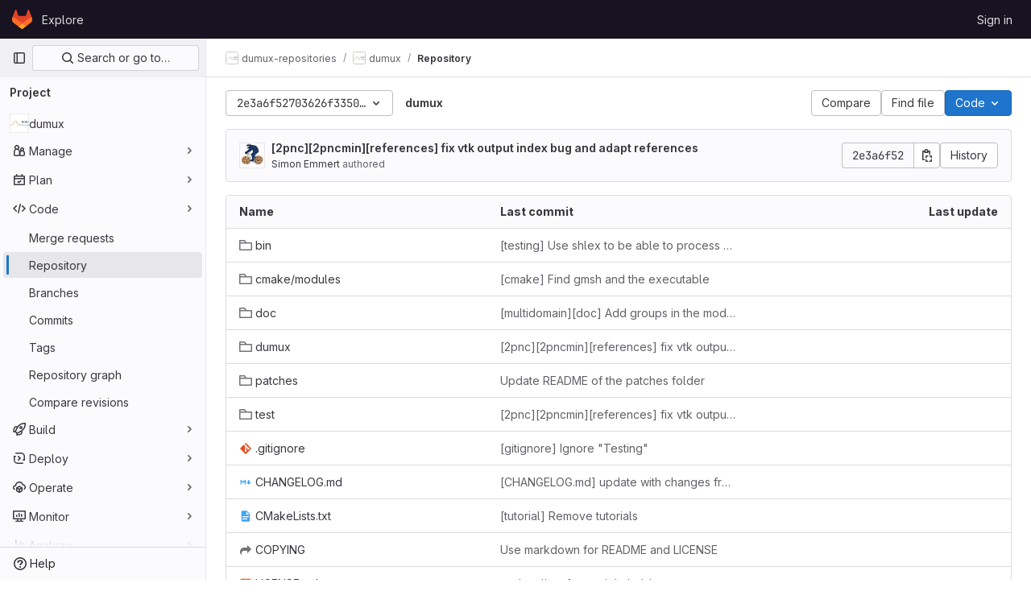

--- FILE ---
content_type: text/javascript; charset=utf-8
request_url: https://git.iws.uni-stuttgart.de/assets/webpack/commons-pages.search.show-super_sidebar.7bd204cc.chunk.js
body_size: 20781
content:
(this.webpackJsonp=this.webpackJsonp||[]).push([[221],{"3cHC":function(t,e,n){"use strict";n.d(e,"p",(function(){return i})),n.d(e,"i",(function(){return o})),n.d(e,"j",(function(){return a})),n.d(e,"A",(function(){return s})),n.d(e,"B",(function(){return u})),n.d(e,"s",(function(){return l})),n.d(e,"r",(function(){return c})),n.d(e,"t",(function(){return d})),n.d(e,"w",(function(){return f})),n.d(e,"u",(function(){return h})),n.d(e,"v",(function(){return p})),n.d(e,"x",(function(){return m})),n.d(e,"y",(function(){return g})),n.d(e,"a",(function(){return v})),n.d(e,"b",(function(){return b})),n.d(e,"l",(function(){return y})),n.d(e,"z",(function(){return S})),n.d(e,"g",(function(){return w})),n.d(e,"o",(function(){return _})),n.d(e,"n",(function(){return x})),n.d(e,"m",(function(){return O})),n.d(e,"d",(function(){return j})),n.d(e,"k",(function(){return k})),n.d(e,"h",(function(){return C})),n.d(e,"f",(function(){return I})),n.d(e,"e",(function(){return E})),n.d(e,"q",(function(){return A})),n.d(e,"c",(function(){return P}));var r=n("ewH8");const i="sidebar-portal-mount",o="js-super-sidebar-toggle-collapse",a="js-super-sidebar-toggle-expand",s=r.default.observable({ready:!1}),u=r.default.observable({isCollapsed:!1,hasPeeked:!1,isPeek:!1,isPeekable:!1,isHoverPeek:!1,wasHoverPeek:!1}),l=(r.default.observable({commands:[],isShown:!1}),200),c=500,d="closed",f="will-open",h="open",p="will-close",m="item_without_id",g="nav_panel_unknown",v="click_menu_item",b="click_pinned_menu_item",y=["group","project","organization"],S={"data-track-property":"nav_user_menu","data-track-action":"click_link"},w={"data-track-property":"nav_help_menu","data-track-action":"click_link"},_="sidebar_pinned_section_expanded",x=3650,O="super-sidebar-pinned-nav-item-clicked",j=4,k="super-sidebar-nav-item-current",C=34,I={MAX_COUNT:20,ELIGIBLE_FREQUENCY:3},E=9e5,A={projects:"frequent-projects"},P="groups"},"7Gq8":function(t,e,n){var r=n("BZxG");t.exports=function(t,e,n){for(var i=-1,o=t.criteria,a=e.criteria,s=o.length,u=n.length;++i<s;){var l=r(o[i],a[i]);if(l)return i>=u?l:l*("desc"==n[i]?-1:1)}return t.index-e.index}},"95R8":function(t,e,n){var r=n("90g9"),i=n("aEqC"),o=n("nHTl"),a=n("QwWC"),s=n("uHqx"),u=n("wJPF"),l=n("7Gq8"),c=n("uYOL"),d=n("P/Kr");t.exports=function(t,e,n){e=e.length?r(e,(function(t){return d(t)?function(e){return i(e,1===t.length?t[0]:t)}:t})):[c];var f=-1;e=r(e,u(o));var h=a(t,(function(t,n,i){return{criteria:r(e,(function(e){return e(t)})),index:++f,value:t}}));return s(h,(function(t,e){return l(t,e,n)}))}},"9lRJ":function(t,e,n){"use strict";n.d(e,"g",(function(){return s})),n.d(e,"f",(function(){return u})),n.d(e,"c",(function(){return l})),n.d(e,"i",(function(){return c})),n.d(e,"p",(function(){return d})),n.d(e,"j",(function(){return f})),n.d(e,"h",(function(){return h})),n.d(e,"d",(function(){return p})),n.d(e,"q",(function(){return m})),n.d(e,"k",(function(){return g})),n.d(e,"r",(function(){return v})),n.d(e,"a",(function(){return b})),n.d(e,"b",(function(){return y})),n.d(e,"l",(function(){return S})),n.d(e,"n",(function(){return w})),n.d(e,"m",(function(){return _})),n.d(e,"e",(function(){return x})),n.d(e,"o",(function(){return O}));var r,i,o=n("/lV4"),a=n("oNYJ");const s=5,u=5,l="global-search-frequent-groups",c="global-search-frequent-projects",d=[a.Q,a.g,a.t,a.r,a.m,a.n,a.O,a.y,a.f,a.x],f="regex",h={notation:"compact",compactDisplay:"short"},p={blobs:"code",issues:null!==(r=window.gon)&&void 0!==r&&null!==(r=r.features)&&void 0!==r&&r.workItemScopeFrontend?"work":"issues",epics:"epic",merge_requests:"merge-request",commits:"commit",notes:"comments",milestones:"milestone",users:"users",projects:"project",wiki_blobs:"book",snippet_titles:"snippet"},m={issue:{order:1,icon:"issue-type-issue",label:Object(o.h)("GlobalSearch|Issues")},epic:{order:2,icon:"issue-type-epic",label:Object(o.h)("GlobalSearch|Epics")},task:{order:3,icon:"issue-type-task",label:Object(o.h)("GlobalSearch|Tasks")},objective:{order:4,icon:"issue-type-objective",label:Object(o.h)("GlobalSearch|Objectives")},key_result:{order:5,icon:"issue-type-keyresult",label:Object(o.h)("GlobalSearch|Key results")}},g={blobs:Object(o.h)("GlobalSearch|Code"),issues:null!==(i=window.gon)&&void 0!==i&&null!==(i=i.features)&&void 0!==i&&i.workItemScopeFrontend?Object(o.h)("GlobalSearch|Work items"):Object(o.h)("GlobalSearch|Issues"),epics:Object(o.h)("GlobalSearch|Epics"),merge_requests:Object(o.h)("GlobalSearch|Merge request"),commits:Object(o.h)("GlobalSearch|Commits"),notes:Object(o.h)("GlobalSearch|Comments"),milestones:Object(o.h)("GlobalSearch|Milestones"),users:Object(o.h)("GlobalSearch|Users"),projects:Object(o.h)("GlobalSearch|Projects"),wiki_blobs:Object(o.h)("GlobalSearch|Wiki"),snippet_titles:Object(o.h)("GlobalSearch|Snippets")},v="zoekt",b="advanced",y="basic",S="global",w="project",_="group",x=f+"_advanced_search",O=Object(o.h)("GlobalSearch|Search")+" · GitLab"},AUvv:function(t,e){(function(){var t,n,r,i,o,a,s,u,l,c,d,f,h,p,m,g;e.score=function(t,e,r){var i,a,s;return i=r.preparedQuery,r.allowErrors||o(t,i.core_lw,i.core_up)?(s=t.toLowerCase(),a=n(t,s,i),Math.ceil(a)):0},e.isMatch=o=function(t,e,n){var r,i,o,a,s,u,l;if(o=t.length,a=e.length,!o||a>o)return!1;for(r=-1,i=-1;++i<a;){for(s=e.charCodeAt(i),u=n.charCodeAt(i);++r<o&&(l=t.charCodeAt(r))!==s&&l!==u;);if(r===o)return!1}return!0},e.computeScore=n=function(t,e,n){var r,i,o,a,s,p,m,v,b,y,S,w,_,x,O,j,k,C,I,E,A,P,G,T;if(O=n.query,j=n.query_lw,y=t.length,_=O.length,i=(r=l(t,e,O,j)).score,r.count===_)return f(_,y,i,r.pos);if((x=e.indexOf(j))>-1)return h(t,e,O,j,x,_,y);for(E=new Array(_),s=new Array(_),T=g(_,y),w=S=Math.ceil(.75*_)+5,m=!0,b=-1;++b<_;)E[b]=0,s[b]=0;for(v=-1;++v<y;)if(!(P=e[v]).charCodeAt(0)in n.charCodes){if(m){for(b=-1;++b<_;)s[b]=0;m=!1}}else for(C=0,I=0,a=0,k=!0,m=!0,b=-1;++b<_;){if((A=E[b])>C&&(C=A),p=0,j[b]===P)if(G=u(v,t,e),p=a>0?a:d(t,e,O,j,v,b,G),(o=I+c(v,b,G,i,p))>C)C=o,w=S;else{if(k&&--w<=0)return Math.max(C,E[_-1])*T;k=!1}I=A,a=s[b],s[b]=p,E[b]=C}return(C=E[_-1])*T},e.isWordStart=u=function(t,e,n){var r,i;return 0===t||(r=e[t],i=e[t-1],a(i)||r!==n[t]&&i===n[t-1])},e.isWordEnd=s=function(t,e,n,r){var i,o;return t===r-1||(i=e[t],o=e[t+1],a(o)||i===n[t]&&o!==n[t+1])},a=function(t){return" "===t||"."===t||"-"===t||"_"===t||"/"===t||"\\"===t},m=function(t){var e;return t<20?100+(e=20-t)*e:Math.max(120-t,0)},e.scoreSize=g=function(t,e){return 150/(150+Math.abs(e-t))},f=function(t,e,n,r){return 2*t*(150*n+m(r))*g(t,e)},e.scorePattern=p=function(t,e,n,r,i){var o,a;return a=t,o=6,n===t&&(o+=2),r&&(o+=3),i&&(o+=1),t===e&&(r&&(a+=n===e?2:1),i&&(o+=1)),n+a*(a+o)},e.scoreCharacter=c=function(t,e,n,r,i){var o;return o=m(t),n?o+150*((r>i?r:i)+10):o+150*i},e.scoreConsecutives=d=function(t,e,n,r,i,o,a){var u,l,c,d,f,h,m;for(u=(c=(l=t.length)-i)<(f=(d=n.length)-o)?c:f,h=0,m=0,n[o]===t[i]&&h++;++m<u&&r[++o]===e[++i];)n[o]===t[i]&&h++;return m<u&&i--,1===m?1+2*h:p(m,d,h,a,s(i,t,e,l))},e.scoreExactMatch=h=function(t,e,n,r,i,o,a){var l,c,d,h,m;for((m=u(i,t,e))||(d=e.indexOf(r,i+1))>-1&&(m=u(d,t,e))&&(i=d),c=-1,h=0;++c<o;)n[i+c]===t[c]&&h++;return l=s(i+o-1,t,e,a),f(o,a,p(o,o,h,m,l),i)},r=new(t=function(t,e,n){this.score=t,this.pos=e,this.count=n})(0,.1,0),e.scoreAcronyms=l=function(e,n,o,s){var l,c,d,f,h,m,g,v,b,y,S;if(h=e.length,m=o.length,!(h>1&&m>1))return r;for(l=0,y=0,S=0,v=0,d=-1,f=-1;++f<m;){if(g=s[f],a(g)){if((d=n.indexOf(g,d+1))>-1){y++;continue}break}for(;++d<h;)if(g===n[d]&&u(d,e,n)){o[f]===e[d]&&v++,S+=d,l++;break}if(d===h)break}return l<2?r:(c=l===m&&i(e,n,o,l),b=p(l,m,v,!0,c),new t(b,S/l,l+y))},i=function(t,e,n,r){var i,o,a;if(i=0,(a=t.length)>12*n.length)return!1;for(o=-1;++o<a;)if(u(o,t,e)&&++i>r)return!1;return!0}}).call(this)},BZxG:function(t,e,n){var r=n("G1mR");t.exports=function(t,e){if(t!==e){var n=void 0!==t,i=null===t,o=t==t,a=r(t),s=void 0!==e,u=null===e,l=e==e,c=r(e);if(!u&&!c&&!a&&t>e||a&&s&&l&&!u&&!c||i&&s&&l||!n&&l||!o)return 1;if(!i&&!a&&!c&&t<e||c&&n&&o&&!i&&!a||u&&n&&o||!s&&o||!l)return-1}return 0}},DbBu:function(t,e,n){var r=n("5N3H"),i=n("rRem"),o=n("J0jI"),a=RegExp("['’]","g");t.exports=function(t){return function(e){return r(o(i(e).replace(a,"")),t,"")}}},GHFj:function(t,e,n){var r=n("95R8"),i=n("P/Kr");t.exports=function(t,e,n,o){return null==t?[]:(i(e)||(e=null==e?[]:[e]),i(n=o?void 0:n)||(n=null==n?[]:[n]),r(t,e,n))}},GY8p:function(t,e){t.exports=function(t,e,n){for(var r=-1,i=null==t?0:t.length;++r<i;)if(n(e,t[r]))return!0;return!1}},Htnb:function(t,e,n){"use strict";n.d(e,"a",(function(){return a}));n("3UXl"),n("iyoE");var r=n("PxiM"),i=n.n(r),o=n("D+x4");function a(t,e="",n="<b>",r="</b>"){if(!t)return"";if(!e)return Object(o.b)(t.toString(),{ALLOWED_TAGS:[]});const a=Object(o.b)(t.toString(),{ALLOWED_TAGS:[]}),s=i.a.match(a,e.toString());return a.split("").map((function(t,e){return s.includes(e)?`${n}${t}${r}`:t})).join("")}},I4EJ:function(t,e,n){"use strict";n.d(e,"b",(function(){return i})),n.d(e,"J",(function(){return o})),n.d(e,"y",(function(){return a})),n.d(e,"j",(function(){return s})),n.d(e,"w",(function(){return u})),n.d(e,"a",(function(){return l})),n.d(e,"F",(function(){return c})),n.d(e,"G",(function(){return d})),n.d(e,"H",(function(){return f})),n.d(e,"c",(function(){return h})),n.d(e,"D",(function(){return p})),n.d(e,"C",(function(){return m})),n.d(e,"f",(function(){return g})),n.d(e,"I",(function(){return v})),n.d(e,"u",(function(){return b})),n.d(e,"x",(function(){return y})),n.d(e,"g",(function(){return S})),n.d(e,"i",(function(){return w})),n.d(e,"v",(function(){return _})),n.d(e,"E",(function(){return x})),n.d(e,"m",(function(){return O})),n.d(e,"l",(function(){return j})),n.d(e,"n",(function(){return k})),n.d(e,"z",(function(){return C})),n.d(e,"A",(function(){return I})),n.d(e,"B",(function(){return E})),n.d(e,"h",(function(){return A})),n.d(e,"k",(function(){return P})),n.d(e,"o",(function(){return G})),n.d(e,"t",(function(){return T})),n.d(e,"r",(function(){return L})),n.d(e,"s",(function(){return q})),n.d(e,"p",(function(){return $})),n.d(e,"q",(function(){return R})),n.d(e,"e",(function(){return N})),n.d(e,"d",(function(){return M}));var r=n("/lV4");const i=">",o="@",a=":",s="#",u="~",l="mod+k",c="activate_command_palette",d="click_command_palette_item",f={[i]:"command",[o]:"user",[a]:"project",[u]:"path"},h=[i,o,a,u],p={[i]:Object(r.h)("CommandPalette|command"),[o]:Object(r.h)("CommandPalette|user (enter at least 3 chars)"),[a]:Object(r.h)("CommandPalette|project (enter at least 3 chars)"),[s]:Object(r.h)("CommandPalette|issue (enter at least 3 chars)"),[u]:Object(r.h)("CommandPalette|go to project file")},m={[o]:"users",[a]:"projects",[s]:"issues"},g=Object(r.h)("CommandPalette|Global Commands"),v=Object(r.h)("GlobalSearch|Users"),b=Object(r.h)("CommandPalette|Pages"),y=Object(r.h)("GlobalSearch|Projects"),S=Object(r.h)("GlobalSearch|Groups"),w=Object(r.h)("GlobalSearch|Issues"),_=Object(r.h)("CommandPalette|Project files"),x=Object(r.h)("CommandPalette|Settings"),O="esc",j="backdrop",k="headerclose",C="scoped-in-all",I="scoped-in-group",E="scoped-in-project",A={[o]:v,[a]:y,[s]:w,[u]:_},P=20,G=Object(r.h)("GlobalSearch|Change context %{kbdStart}↵%{kbdEnd}"),T=Object(r.h)("GlobalSearch|Search %{kbdStart}↵%{kbdEnd}"),L=Object(r.h)("GlobalSearch|Go to profile %{kbdStart}↵%{kbdEnd}"),q=Object(r.h)("GlobalSearch|Go to project %{kbdStart}↵%{kbdEnd}"),$=Object(r.h)("GlobalSearch|Go to file %{kbdStart}↵%{kbdEnd}"),R=Object(r.h)("GlobalSearch|Go to %{kbdStart}↵%{kbdEnd}"),N="FREQUENTLY_VISITED_PROJECTS_HANDLE",M="FREQUENTLY_VISITED_GROUPS_HANDLE"},IAil:function(t,e,n){var r=n("ERvI")({"À":"A","Á":"A","Â":"A","Ã":"A","Ä":"A","Å":"A","à":"a","á":"a","â":"a","ã":"a","ä":"a","å":"a","Ç":"C","ç":"c","Ð":"D","ð":"d","È":"E","É":"E","Ê":"E","Ë":"E","è":"e","é":"e","ê":"e","ë":"e","Ì":"I","Í":"I","Î":"I","Ï":"I","ì":"i","í":"i","î":"i","ï":"i","Ñ":"N","ñ":"n","Ò":"O","Ó":"O","Ô":"O","Õ":"O","Ö":"O","Ø":"O","ò":"o","ó":"o","ô":"o","õ":"o","ö":"o","ø":"o","Ù":"U","Ú":"U","Û":"U","Ü":"U","ù":"u","ú":"u","û":"u","ü":"u","Ý":"Y","ý":"y","ÿ":"y","Æ":"Ae","æ":"ae","Þ":"Th","þ":"th","ß":"ss","Ā":"A","Ă":"A","Ą":"A","ā":"a","ă":"a","ą":"a","Ć":"C","Ĉ":"C","Ċ":"C","Č":"C","ć":"c","ĉ":"c","ċ":"c","č":"c","Ď":"D","Đ":"D","ď":"d","đ":"d","Ē":"E","Ĕ":"E","Ė":"E","Ę":"E","Ě":"E","ē":"e","ĕ":"e","ė":"e","ę":"e","ě":"e","Ĝ":"G","Ğ":"G","Ġ":"G","Ģ":"G","ĝ":"g","ğ":"g","ġ":"g","ģ":"g","Ĥ":"H","Ħ":"H","ĥ":"h","ħ":"h","Ĩ":"I","Ī":"I","Ĭ":"I","Į":"I","İ":"I","ĩ":"i","ī":"i","ĭ":"i","į":"i","ı":"i","Ĵ":"J","ĵ":"j","Ķ":"K","ķ":"k","ĸ":"k","Ĺ":"L","Ļ":"L","Ľ":"L","Ŀ":"L","Ł":"L","ĺ":"l","ļ":"l","ľ":"l","ŀ":"l","ł":"l","Ń":"N","Ņ":"N","Ň":"N","Ŋ":"N","ń":"n","ņ":"n","ň":"n","ŋ":"n","Ō":"O","Ŏ":"O","Ő":"O","ō":"o","ŏ":"o","ő":"o","Ŕ":"R","Ŗ":"R","Ř":"R","ŕ":"r","ŗ":"r","ř":"r","Ś":"S","Ŝ":"S","Ş":"S","Š":"S","ś":"s","ŝ":"s","ş":"s","š":"s","Ţ":"T","Ť":"T","Ŧ":"T","ţ":"t","ť":"t","ŧ":"t","Ũ":"U","Ū":"U","Ŭ":"U","Ů":"U","Ű":"U","Ų":"U","ũ":"u","ū":"u","ŭ":"u","ů":"u","ű":"u","ų":"u","Ŵ":"W","ŵ":"w","Ŷ":"Y","ŷ":"y","Ÿ":"Y","Ź":"Z","Ż":"Z","Ž":"Z","ź":"z","ż":"z","ž":"z","Ĳ":"IJ","ĳ":"ij","Œ":"Oe","œ":"oe","ŉ":"'n","ſ":"s"});t.exports=r},J0jI:function(t,e,n){var r=n("JIXF"),i=n("lxj7"),o=n("rhmX"),a=n("qxsN");t.exports=function(t,e,n){return t=o(t),void 0===(e=n?void 0:e)?i(t)?a(t):r(t):t.match(e)||[]}},JIXF:function(t,e){var n=/[^\x00-\x2f\x3a-\x40\x5b-\x60\x7b-\x7f]+/g;t.exports=function(t){return t.match(n)||[]}},Lcz3:function(t,e,n){"use strict";var r=n("tbP8"),i=n("4lAS"),o=n("s1D3"),a=n("Lzak"),s=n("lHJB"),u=n("/lV4"),l=n("3cHC"),c=n("7xOh"),d=Object(c.a)(),f=n("QvGs"),h={props:{item:{type:Object,required:!0}},computed:{isActive(){return this.item.is_active},linkProps(){return{href:this.item.link,"aria-current":Object(f.a)(this.isActive)}},computedLinkClasses(){return{[l.k]:this.isActive}}}},p=n("tBpV"),m=Object(p.a)(h,(function(){var t=this;return(0,t._self._c)("a",t._b({class:t.computedLinkClasses,on:{click:function(e){return t.$emit("nav-link-click")}}},"a",t.linkProps,!1),[t._t("default",null,{isActive:t.isActive})],2)}),[],!1,null,null,null).exports,g={NAV_ITEM_LINK_ACTIVE_CLASS:l.k,props:{item:{type:Object,required:!0}},computed:{linkProps(){return{to:this.item.to}}},methods:{ariaCurrent:f.a}},v=Object(p.a)(g,(function(){var t=this,e=t._self._c;return e("router-link",t._b({attrs:{"active-class":t.$options.NAV_ITEM_LINK_ACTIVE_CLASS,custom:""},scopedSlots:t._u([{key:"default",fn:function({href:n,navigate:r,isActive:i}){return[e("a",{attrs:{href:n,"aria-current":t.ariaCurrent(i)},on:{click:r}},[t._t("default",null,{isActive:i})],2)]}}],null,!0)},"router-link",t.linkProps,!1))}),[],!1,null,null,null).exports,b={i18n:{pin:Object(u.h)("Navigation|Pin %{title}"),pinItem:Object(u.h)("Navigation|Pin item"),unpin:Object(u.h)("Navigation|Unpin %{title}"),unpinItem:Object(u.h)("Navigation|Unpin item")},name:"NavItem",components:{GlAvatar:r.a,GlButton:i.a,GlIcon:o.a,GlBadge:a.a,NavItemLink:m,NavItemRouterLink:v},directives:{GlTooltip:s.a},inject:{pinnedItemIds:{default:{ids:[]}},panelSupportsPins:{default:!1},panelType:{default:""}},props:{isInPinnedSection:{type:Boolean,required:!1,default:!1},isStatic:{type:Boolean,required:!1,default:!1},item:{type:Object,required:!0},linkClasses:{type:Object,required:!1,default:function(){return{}}},isSubitem:{type:Boolean,required:!1,default:!1},isFlyout:{type:Boolean,required:!1,default:!1},asyncCount:{type:Object,required:!1,default:function(){return{}}}},data:()=>({isMouseIn:!1,canClickPinButton:!1}),computed:{pillData(){return this.item.pill_count_field?this.asyncCount[this.item.pill_count_field]:this.item.pill_count},hasPill(){return Number.isFinite(this.pillData)||"string"==typeof this.pillData&&""!==this.pillData},isPinnable(){return this.panelSupportsPins&&!this.isStatic},isPinned(){return this.pinnedItemIds.ids.includes(this.item.id)},trackingProps(){var t;const e=this.item.id&&this.panelType?{}:{"data-track-extra":JSON.stringify({title:this.item.title})};return{"data-track-action":this.isInPinnedSection?l.b:l.a,"data-track-label":null!==(t=this.item.id)&&void 0!==t?t:l.x,"data-track-property":this.panelType?"nav_panel_"+this.panelType:l.y,...e}},qaSubMenuItem(){const{id:t}=this.item;return"project_overview"===t||"group_overview"===t?t.replace(/_/g,"-"):this.item.title},linkProps(){var t;return{...this.$attrs,...this.trackingProps,item:this.item,"data-qa-submenu-item":this.qaSubMenuItem,"data-method":null!==(t=this.item.data_method)&&void 0!==t?t:null}},computedLinkClasses(){return{"gl-px-2 gl-mx-2 gl-leading-normal":this.isSubitem,"gl-px-3":!this.isSubitem,"!gl-pl-5 gl-rounded-small":this.isFlyout,"gl-rounded-base":!this.isFlyout,[this.item.link_classes]:this.item.link_classes,...this.linkClasses}},navItemLinkComponent(){return this.item.to?v:m},hasAvatar(){return Boolean(this.item.entity_id)},hasEndSpace(){return this.hasPill||this.isPinnable||this.isFlyout},avatarShape(){return this.item.avatar_shape||"rect"},pinAriaLabel(){return Object(u.i)(this.$options.i18n.pin,{title:this.item.title})},unpinAriaLabel(){return Object(u.i)(this.$options.i18n.unpin,{title:this.item.title})},activeIndicatorStyle(){const t={width:"3px",borderRadius:"3px",marginRight:"1px"};return this.hasAvatar&&(t.transform="translateX(-1px)"),t}},mounted(){this.item.is_active&&this.$el.scrollIntoView({behavior:"instant",block:"center",inline:"nearest"}),d.$on("updatePillValue",this.updatePillValue)},destroyed(){d.$off("updatePillValue",this.updatePillValue)},methods:{pinAdd(){this.$emit("pin-add",this.item.id,this.item.title)},pinRemove(){this.$emit("pin-remove",this.item.id,this.item.title)},togglePointerEvents(){this.canClickPinButton=this.isMouseIn},updatePillValue({value:t,itemId:e}){this.item.id===e&&(this.item.pill_count=t)}}},y=Object(p.a)(b,(function(){var t=this,e=t._self._c;return e("li",{staticClass:"show-on-focus-or-hover--context hide-on-focus-or-hover--context transition-opacity-on-hover--context gl-relative",attrs:{"data-testid":"nav-item"},on:{mouseenter:function(e){t.isMouseIn=!0},mouseleave:function(e){t.isMouseIn=!1}}},[e(t.navItemLinkComponent,t._b({tag:"component",staticClass:"super-sidebar-nav-item show-on-focus-or-hover--control hide-on-focus-or-hover--control gl-relative gl-mb-1 gl-flex gl-min-h-7 gl-items-center gl-gap-3 gl-py-2 !gl-text-default !gl-no-underline focus:gl-focus",class:t.computedLinkClasses,attrs:{"data-testid":"nav-item-link","aria-label":t.item.title},on:{"nav-link-click":function(e){return t.$emit("nav-link-click")}},scopedSlots:t._u([{key:"default",fn:function({isActive:n}){return[e("div",{staticClass:"active-indicator gl-absolute gl-bottom-2 gl-left-2 gl-top-2 gl-transition-all gl-duration-slow",class:[n?"gl-opacity-10":"gl-opacity-0"],style:t.activeIndicatorStyle,attrs:{"aria-hidden":"true","data-testid":"active-indicator"}}),t._v(" "),t.isFlyout?t._e():e("div",{staticClass:"gl-flex gl-w-6 gl-shrink-0",class:{"gl-self-start":t.hasAvatar}},[t._t("icon",(function(){return[t.item.icon?e("gl-icon",{staticClass:"super-sidebar-nav-item-icon gl-m-auto",attrs:{name:t.item.icon}}):t.isInPinnedSection?e("gl-icon",{staticClass:"js-draggable-icon show-on-focus-or-hover--target super-sidebar-mix-blend-mode gl-m-auto gl-cursor-grab",attrs:{name:"grip",variant:"subtle"}}):t.hasAvatar?e("gl-avatar",{attrs:{size:24,shape:t.avatarShape,"entity-name":t.item.title,"entity-id":t.item.entity_id,src:t.item.avatar}}):t._e()]}))],2),t._v(" "),e("div",{staticClass:"gl-grow gl-text-default gl-break-anywhere",class:{"gl-w-max":t.isFlyout},attrs:{"data-testid":"nav-item-link-label"}},[t._v("\n      "+t._s(t.item.title)+"\n      "),t.item.subtitle?e("div",{staticClass:"gl-truncate-end gl-text-sm gl-text-subtle"},[t._v("\n        "+t._s(t.item.subtitle)+"\n      ")]):t._e()]),t._v(" "),t._t("actions"),t._v(" "),t.hasEndSpace?e("span",{staticClass:"gl-flex gl-min-w-6 gl-items-start gl-justify-end"},[t.hasPill?e("gl-badge",{class:{"hide-on-focus-or-hover--target transition-opacity-on-hover--target":t.isPinnable},attrs:{variant:"neutral"}},[t._v("\n        "+t._s(t.pillData)+"\n      ")]):t._e()],1):t._e()]}}],null,!0)},"component",t.linkProps,!1)),t._v(" "),t.isPinnable?[t.isPinned?e("gl-button",{directives:[{name:"gl-tooltip",rawName:"v-gl-tooltip.noninteractive.right.viewport",value:t.$options.i18n.unpinItem,expression:"$options.i18n.unpinItem",modifiers:{noninteractive:!0,right:!0,viewport:!0}}],staticClass:"show-on-focus-or-hover--target transition-opacity-on-hover--target always-animate gl-absolute gl-right-3 gl-top-1/2 -gl-translate-y-1/2",class:{"gl-pointer-events-none":!t.canClickPinButton},attrs:{"aria-label":t.unpinAriaLabel,category:"tertiary","data-testid":"nav-item-unpin",icon:"thumbtack-solid",size:"small"},on:{click:t.pinRemove,transitionend:t.togglePointerEvents}}):e("gl-button",{directives:[{name:"gl-tooltip",rawName:"v-gl-tooltip.noninteractive.right.viewport",value:t.$options.i18n.pinItem,expression:"$options.i18n.pinItem",modifiers:{noninteractive:!0,right:!0,viewport:!0}}],staticClass:"show-on-focus-or-hover--target transition-opacity-on-hover--target always-animate gl-absolute gl-right-3 gl-top-1/2 -gl-translate-y-1/2",class:{"gl-pointer-events-none":!t.canClickPinButton},attrs:{"aria-label":t.pinAriaLabel,category:"tertiary","data-testid":"nav-item-pin",icon:"thumbtack",size:"small"},on:{click:t.pinAdd,transitionend:t.togglePointerEvents}})]:t._e()],2)}),[],!1,null,null,null);e.a=y.exports},PxiM:function(t,e,n){(function(e){(function(){var r,i,o,a,s,u,l,c;o=n("zgIB"),a=n("rxWs"),c=n("AUvv"),u=n("jP5H"),r=n("dsXv"),l=null,i="win32"===(null!=e?e.platform:void 0)?"\\":"/",t.exports={filter:function(t,e,n){return null==n&&(n={}),(null!=e?e.length:void 0)&&(null!=t?t.length:void 0)?(n=s(n,e),o(t,e,n)):[]},score:function(t,e,n){return null==n&&(n={}),(null!=t?t.length:void 0)&&(null!=e?e.length:void 0)?(n=s(n,e)).usePathScoring?u.score(t,e,n):c.score(t,e,n):0},match:function(t,e,n){var r;return null==n&&(n={}),t&&e?t===e?function(){r=[];for(var e=0,n=t.length;0<=n?e<n:e>n;0<=n?e++:e--)r.push(e);return r}.apply(this):(n=s(n,e),a.match(t,e,n)):[]},wrap:function(t,e,n){return null==n&&(n={}),t&&e?(n=s(n,e),a.wrap(t,e,n)):[]},prepareQuery:function(t,e){return null==e&&(e={}),(e=s(e,t)).preparedQuery}},s=function(t,e){return null==t.allowErrors&&(t.allowErrors=!1),null==t.usePathScoring&&(t.usePathScoring=!0),null==t.useExtensionBonus&&(t.useExtensionBonus=!1),null==t.pathSeparator&&(t.pathSeparator=i),null==t.optCharRegEx&&(t.optCharRegEx=null),null==t.wrap&&(t.wrap=null),null==t.preparedQuery&&(t.preparedQuery=l&&l.query===e?l:l=new r(e,t)),t}}).call(this)}).call(this,n("TzVV"))},QPL1:function(t,e,n){var r=n("pFYY"),i=n("KZGt"),o=n("1XSk"),a=r&&1/o(new r([,-0]))[1]==1/0?function(t){return new r(t)}:i;t.exports=a},QvGs:function(t,e,n){"use strict";n.d(e,"c",(function(){return l})),n.d(e,"d",(function(){return d})),n.d(e,"a",(function(){return f})),n.d(e,"b",(function(){return h}));n("UezY"),n("z6RN"),n("hG7+"),n("byxs"),n("v2fZ");var r=n("7F3p"),i=n("n7CP"),o=n("3cHC"),a=n("2ibD"),s=n("SNRI");const u=function(t){return t.sort((function(t,e){return t.frequency!==e.frequency?e.frequency-t.frequency:t.lastAccessedOn!==e.lastAccessedOn?e.lastAccessedOn-t.lastAccessedOn:0}))},l=function(t,e){if(!Array.isArray(t))return[];const n=t.filter((function(t){return t.frequency>=o.f.ELIGIBLE_FREQUENCY}));return u(n),n.slice(0,e)},c=function(t,{lastAccessedOn:e,frequency:n=0}={},i,s){const u=Date.now(),l=!e||Math.abs(u-e)/o.e>1;return l&&Object(a.a)({url:s,method:"POST",data:{type:i,id:t.id}}).catch((function(t){r.b(t)})),{...t,frequency:l?n+1:n,lastAccessedOn:l?u:e}},d=function(t,e,n){if(!i.a.canUseLocalStorage())return!1;const r=`${t}/frequent-${e.namespace}`,a=localStorage.getItem(r),s=a?JSON.parse(a):[],l=s.findIndex((function(t){return t.id===e.item.id}));if(l>-1)s[l]=c(e.item,s[l],e.namespace,n);else{const t=c(e.item,s[l],e.namespace,n);s.length===o.f.MAX_COUNT&&(u(s),s.pop()),s.push(t)}return localStorage.setItem(r,JSON.stringify(s))},f=function(t){return t?"page":null},h=function(t){return function(t){return"number"==typeof t}(t)?Object(s.h)(t):null}},QwWC:function(t,e,n){var r=n("2v8U"),i=n("20jF");t.exports=function(t,e){var n=-1,o=i(t)?Array(t.length):[];return r(t,(function(t,r,i){o[++n]=e(t,r,i)})),o}},aOF2:function(t,e,n){"use strict";n.d(e,"a",(function(){return o}));var r=n("Pyw5");const i={name:"GlCollapse",model:{prop:"visible",event:"input"},props:{visible:{type:Boolean,default:!1,required:!1},tag:{type:String,required:!1,default:"div"}},data(){return{show:this.visible,transitioning:!1}},computed:{classObject(){const{transitioning:t}=this;return{collapse:!t,show:this.show&&!t}},slotScope(){return{visible:this.show,close:()=>{this.show=!1}}},transitionProps(){return{...this.$attrs,css:!0,enterClass:"",enterActiveClass:"collapsing",enterToClass:"collapse show",leaveClass:"collapse show",leaveActiveClass:"collapsing",leaveToClass:"collapse"}}},watch:{visible(t){t!==this.show&&(this.show=t)},show(t,e){t!==e&&this.emitState()}},mounted(){this.$nextTick(()=>{this.emitState()})},beforeDestroy(){this.show=!1},methods:{reflow:t=>Boolean(t&&t.nodeType===Node.ELEMENT_NODE)&&t.offsetHeight,emitState(){const{show:t}=this;this.$emit("input",t)},enter(t){this.transitioning=!0,t.style.height=0,window.requestAnimationFrame(()=>{this.reflow(t),t.style.height=t.scrollHeight+"px"})},afterEnter(t){this.transitioning=!1,this.$emit("shown"),t.style.height=""},leave(t){this.transitioning=!0,t.style.height="auto",t.style.display="block",t.style.height=t.getBoundingClientRect().height+"px",this.reflow(t),t.style.height=0},afterLeave(t){this.transitioning=!1,this.$emit("hidden"),t.style.height=""}}};const o=n.n(r)()({render:function(){var t=this,e=t.$createElement,n=t._self._c||e;return n("transition",t._g(t._b({attrs:{visible:t.visible},on:{enter:t.enter,"after-enter":t.afterEnter,leave:t.leave,afterLeave:t.afterLeave}},"transition",t.transitionProps,!1),t.$listeners),[n(t.tag,{directives:[{name:"show",rawName:"v-show",value:t.show,expression:"show"}],tag:"component",class:t.classObject},[t._t("default",null,null,t.slotScope)],2)],1)},staticRenderFns:[]},void 0,i,void 0,!1,void 0,!1,void 0,void 0,void 0)},blty:function(t,e,n){"use strict";n.d(e,"a",(function(){return s}));var r=n("TU2v"),i=n("Pyw5"),o=n.n(i);const a={name:"GlAnimatedChevronRightDownIcon",extends:r.a};const s=o()({render:function(){var t=this.$createElement,e=this._self._c||t;return e("svg",{class:[this.iconStateClass,this.iconVariantClass],attrs:{"aria-label":this.ariaLabel,width:"16",height:"16",viewBox:"0 0 16 16",fill:"none",xmlns:"http://www.w3.org/2000/svg"}},[e("path",{staticClass:"gl-animated-chevron-right-down-arrow",attrs:{d:"M6.75 4.75L10 8L6.75 11.25",stroke:"currentColor","stroke-width":"1.5","stroke-linecap":"round","stroke-linejoin":"round"}})])},staticRenderFns:[]},void 0,a,void 0,!1,void 0,!1,void 0,void 0,void 0)},"dA+0":function(t,e,n){var r=n("4O6w"),i=n("QPeP"),o=n("GY8p"),a=n("5PFN"),s=n("QPL1"),u=n("1XSk");t.exports=function(t,e,n){var l=-1,c=i,d=t.length,f=!0,h=[],p=h;if(n)f=!1,c=o;else if(d>=200){var m=e?null:s(t);if(m)return u(m);f=!1,c=a,p=new r}else p=e?[]:h;t:for(;++l<d;){var g=t[l],v=e?e(g):g;if(g=n||0!==g?g:0,f&&v==v){for(var b=p.length;b--;)if(p[b]===v)continue t;e&&p.push(v),h.push(g)}else c(p,v,n)||(p!==h&&p.push(v),h.push(g))}return h}},dowq:function(t,e,n){"use strict";n.d(e,"h",(function(){return g})),n.d(e,"l",(function(){return v})),n.d(e,"m",(function(){return b})),n.d(e,"i",(function(){return y})),n.d(e,"g",(function(){return S})),n.d(e,"c",(function(){return w})),n.d(e,"d",(function(){return _})),n.d(e,"j",(function(){return O})),n.d(e,"a",(function(){return j})),n.d(e,"e",(function(){return k})),n.d(e,"f",(function(){return C})),n.d(e,"k",(function(){return I})),n.d(e,"n",(function(){return E})),n.d(e,"b",(function(){return A}));var r=n("Q33P"),i=n.n(r),o=n("GHFj"),a=n.n(o),s=n("VNnR"),u=n.n(s),l=(n("3UXl"),n("iyoE"),n("byxs"),n("v2fZ"),n("B++/"),n("z6RN"),n("47t/"),n("aFm2"),n("R9qC"),n("lFMf"),n("gOHk"),n("c9hT"),n("dHQd"),n("yoDG"),n("KeS/"),n("tWNI"),n("8d6S"),n("VwWG"),n("IYHS"),n("rIA9"),n("MViX"),n("zglm"),n("GDOA"),n("hlbI"),n("a0mT"),n("u3H1"),n("ta8/"),n("IKCR"),n("nmTw"),n("W2kU"),n("58fc"),n("7dtT"),n("Rhav"),n("uhEP"),n("eppl"),n("UezY"),n("hG7+"),n("n7CP")),c=n("/lV4"),d=n("3twG"),f=n("oNYJ"),h=n("I4EJ"),p=n("9lRJ");function m(t,e){return Object.fromEntries(e.map((function(e){return[e,t[e]]})))}const g=function(t){if(!l.a.canUseLocalStorage())return null;try{return JSON.parse(localStorage.getItem(t))||null}catch{return localStorage.removeItem(t),null}},v=function(t,e){if(!l.a.canUseLocalStorage())return null;try{return localStorage.setItem(t,JSON.stringify(e)),e}catch{return localStorage.removeItem(t),null}},b=function(t,e,n){if(!l.a.canUseLocalStorage())return[];const r=["id","avatar_url","name","full_name","name_with_namespace","frequency","lastUsed"];try{const i=e[t].map((function(t){return m(t,r)})),o=m(n,r),a=i.findIndex((function(t){return t.id===o.id}));if(a>=0){const t=i[a].frequency;i[a].frequency=Math.min(t+1,p.f),i[a].lastUsed=(new Date).getTime()}else i.length>=p.g&&i.pop(),i.push({...o,frequency:1,lastUsed:(new Date).getTime()});return i.sort((function(t,e){return t.frequency>e.frequency?-1:t.frequency<e.frequency?1:e.lastUsed-t.lastUsed})),localStorage.setItem(t,JSON.stringify(i)),i}catch{return localStorage.removeItem(t),[]}},y=function(t,e){return t.map((function(t){return{...(null==e?void 0:e.find((function(e){return e.id===t.id})))||{},...t}}))},S=function(t,e){return p.p.some((function(n){const r=!e[n]&&t[n],i=e[n]&&e[n]!==t[n];return Array.isArray(t[n])||Array.isArray(e[n])?!u()(t[n],e[n]):r||i}))},w=function(t){if(!t)return"0";const e="string"==typeof t?parseInt(t.replace(/,/g,""),10):t;return Object(c.c)(e,p.h)},_=function(){const t=new URL(window.location.href);return t.pathname=Object(d.A)("/search","aggregations"),t.toString()},x=function(t,e){var n;const r=(null===(n=t.query)||void 0===n?void 0:n[f.t])||[];if(!Array.isArray(r)||!r.length)return e;const i=new Set(r);return a()(e,[function({key:t}){return i.has(t)},"count"],["desc","desc"])},O=function(t,e){return e.map((function(e){return(null==e?void 0:e.name)===f.t?{...e,buckets:x(t,e.buckets)}:(null==e?void 0:e.name)===f.o?{...e,buckets:(n=e.buckets,n.filter((function(t,e,n){return e===n.findIndex((function(e){return e.title===t.title}))})))}:e;var n}))},j=function(t=""){return t.includes("+")?"+":""},k=function(t){const e=new URL(t,Object(d.l)()),n=Object(d.E)(e.search);return g(p.e)&&(null!=n&&n.project_id||null!=n&&n.group_id)&&(n[p.j]=!0),i()(n)?e.pathname:`${e.pathname}?${Object(d.C)(n)}`},C=function(t){const e=new URL(t,Object(d.l)()),n=Object(d.E)(e.search);return n.scope=h.C[h.J],`${e.pathname}?${Object(d.C)(n)}`},I=function(t,e=null){for(const n of Object.values(t)){if(n.active)return e||n.scope;if(n.sub_items){const t=I(n.sub_items,n.scope);if(t)return t}}return null},E=function(t,e){var n,r,i;return!((null!==(n=t.query)&&void 0!==n&&n.group_id||null!==(r=t.query)&&void 0!==r&&r.project_id)&&null!==(i=window.gon.features)&&void 0!==i&&i.zoektMultimatchFrontend&&t.zoektAvailable&&e===f.A)},A=function(t){const e=document.title;if(e.includes(p.o)){if(e.startsWith(p.o))return`${t} · ${p.o}`;if(e.trim().startsWith((" · "+p.o).trim()))return`${t} · ${p.o}`;const n=new RegExp(`^.*?(?= · ${p.o})`);return e.replace(n,t)}return t}},dsXv:function(t,e,n){(function(){var e,r,i,o,a,s,u;u=n("jP5H"),r=u.countDir,o=u.getExtension,t.exports=function(t,n){var a,u,l;if(a=(l=null!=n?n:{}).optCharRegEx,u=l.pathSeparator,!t||!t.length)return null;this.query=t,this.query_lw=t.toLowerCase(),this.core=e(t,a),this.core_lw=this.core.toLowerCase(),this.core_up=s(this.core),this.depth=r(t,t.length,u),this.ext=o(this.query_lw),this.charCodes=i(this.query_lw)},a=/[ _\-:\/\\]/g,e=function(t,e){return null==e&&(e=a),t.replace(e,"")},s=function(t){var e,n,r;for(e="",n=0,r=t.length;n<r;n++)e+=t[n].toUpperCase()[0];return e},i=function(t){var e,n,r;for(r=t.length,n=-1,e=[];++n<r;)e[t.charCodeAt(n)]=!0;return e}}).call(this)},gr1G:function(t,e,n){"use strict";n.d(e,"b",(function(){return i})),n.d(e,"B",(function(){return o})),n.d(e,"a",(function(){return a})),n.d(e,"C",(function(){return s})),n.d(e,"c",(function(){return u})),n.d(e,"F",(function(){return d})),n.d(e,"H",(function(){return f})),n.d(e,"G",(function(){return h})),n.d(e,"I",(function(){return p})),n.d(e,"t",(function(){return m})),n.d(e,"v",(function(){return g})),n.d(e,"w",(function(){return v})),n.d(e,"x",(function(){return b})),n.d(e,"y",(function(){return y})),n.d(e,"A",(function(){return S})),n.d(e,"z",(function(){return w})),n.d(e,"u",(function(){return _})),n.d(e,"p",(function(){return x})),n.d(e,"D",(function(){return O})),n.d(e,"r",(function(){return k})),n.d(e,"s",(function(){return C})),n.d(e,"E",(function(){return I})),n.d(e,"J",(function(){return G})),n.d(e,"k",(function(){return R})),n.d(e,"m",(function(){return N})),n.d(e,"l",(function(){return M})),n.d(e,"j",(function(){return B})),n.d(e,"g",(function(){return F})),n.d(e,"o",(function(){return D})),n.d(e,"i",(function(){return U})),n.d(e,"e",(function(){return H})),n.d(e,"f",(function(){return z})),n.d(e,"n",(function(){return V})),n.d(e,"h",(function(){return J})),n.d(e,"d",(function(){return Y})),n.d(e,"q",(function(){return W}));var r=n("/lV4");const i=Object(r.h)("GlobalSearch|There was an error fetching search autocomplete suggestions."),o=Object(r.h)("GlobalSearch|No results found. Edit your search and try again."),a=Object(r.a)("All GitLab"),s=Object(r.h)("GlobalSearch|Places"),u=Object(r.h)("GlobalSearch|Command palette"),l=Object(r.h)("GlobalSearch|List of filtered labels."),c=Object(r.h)("GlobalSearch|Type to filter labels."),d=Object(r.h)("GlobalSearch|%{count} default results provided. Use the up and down arrow keys to navigate search results list."),f=Object(r.h)("GlobalSearch|Type for new suggestions to appear below."),h=Object(r.h)("GlobalSearch|Results updated. %{count} results available. Use the up and down arrow keys to navigate search results list, or ENTER to submit."),p=Object(r.h)("GlobalSearch|Search results are loading"),m=(Object(r.h)("GlobalSearch|in %{scope}"),Object(r.h)("GlobalSearch|The search term must be at least 3 characters long.")),g=Object(r.h)("GlobalSearch|Issues assigned to me"),v=Object(r.h)("GlobalSearch|Issues I've created"),b=Object(r.h)("GlobalSearch|Merge requests assigned to me"),y=Object(r.h)("GlobalSearch|Merge requests that I'm a reviewer"),S=Object(r.h)("GlobalSearch|Merge requests I've created"),w=Object(r.h)("GlobalSearch|Merge requests I'm working on"),_=Object(r.h)("GlobalSearch|all GitLab"),x=Object(r.h)("GlobalSearch|Groups"),O=Object(r.h)("GlobalSearch|Projects"),j=Object(r.h)("GlobalSearch|Users"),k=Object(r.h)("GlobalSearch|Recent issues"),C=Object(r.h)("GlobalSearch|Recent merge requests"),I=Object(r.h)("GlobalSearch|Recent epics"),E=Object(r.h)("GlobalSearch|In this project"),A=Object(r.h)("GlobalSearch|Settings"),P=Object(r.h)("GlobalSearch|Help"),G=[C,k,I,x,O,j,E,A,P],T=Object(r.h)("GlobalSearch|Search labels"),L=Object(r.h)("GlobalSearch|Labels"),q=Object(r.h)("GlobalSearch|Fetching aggregations error."),$=Object(r.h)("GlobalSearch|No labels found"),R=Object(r.h)("GlobalSearch|Tip:"),N=Object(r.h)("GlobalSearch|Pages or actions"),M=Object(r.h)("GlobalSearch|Files"),B=Object(r.h)("GlobalSearch|Search for `%{searchTerm}` in..."),F=Object(r.h)("GlobalSearch|Search for `%{searchTerm}` pages in..."),D=Object(r.h)("GlobalSearch|Search for `%{searchTerm}` users in..."),U=Object(r.h)("GlobalSearch|Search for `%{searchTerm}` projects in..."),H=Object(r.h)("GlobalSearch|Search for `%{searchTerm}` files in..."),z=">",V="@",J=":",Y="~",W={SEARCH_DESCRIBED_BY_DEFAULT:d,SEARCH_RESULTS_LOADING:p,SEARCH_DESCRIBED_BY_UPDATED:h,SEARCH_LABELS:T,DROPDOWN_HEADER:L,AGGREGATIONS_ERROR_MESSAGE:q,NO_LABELS_FOUND:$,DESCRIBE_LABEL_FILTER:l,DESCRIBE_LABEL_FILTER_INPUT:c}},h5I1:function(t,e,n){"use strict";var r=n("wCL9"),i=n.n(r),o=(n("UezY"),n("z6RN"),n("hG7+"),n("aOF2")),a=n("s1D3"),s=n("blty"),u=n("3cHC"),l=n("Lcz3"),c=n("WrwP"),d=n("tlyx");var f={name:"FlyoutMenu",components:{NavItem:l.a},props:{targetId:{type:String,required:!0},items:{type:Array,required:!0},asyncCount:{type:Object,required:!1,default:function(){return{}}}},data:()=>({currentMouseX:0,flyoutX:0,flyoutY:0,flyoutHeight:0,hoverTimeoutId:null,showSVG:!0,targetRect:null}),cleanupFunction:void 0,computed:{topSVGPoints(){const t=this.currentMouseX/this.targetRect.width*100;let e=(this.targetRect.top-this.flyoutY)/this.flyoutHeight*100;return e+=1,`${t}, ${e} 100, 0 100, ${e}`},bottomSVGPoints(){const t=this.currentMouseX/this.targetRect.width*100;let e=(this.targetRect.bottom-this.flyoutY)/this.flyoutHeight*100;return e-=1,`${t}, ${e} 100, ${e} 100, 100`},flyoutStyle:()=>({padding:"12px","padding-left":"24px"})},created(){document.querySelector("#"+this.targetId).addEventListener("mousemove",this.onMouseMove)},mounted(){var t=this;const e=document.querySelector("#"+this.targetId),n=document.querySelector(`#${this.targetId}-flyout`),r=document.querySelector("#super-sidebar");this.$options.cleanupFunction=Object(c.autoUpdate)(e,n,(function(){return Object(c.computePosition)(e,n,{middleware:[Object(d.i)({mainAxis:-12,alignmentAxis:-12}),Object(d.e)(),Object(d.j)()],placement:"right-start",strategy:"fixed"}).then((function({x:i,y:o}){Object.assign(n.style,{left:i+"px",top:o+"px"}),t.flyoutX=i,t.flyoutY=o,t.flyoutHeight=n.clientHeight;const a=e.getBoundingClientRect(),s=r.getBoundingClientRect();t.targetRect={top:a.top-s.top,bottom:a.bottom-s.top,width:a.width}}))}))},beforeUnmount(){var t,e;null===(t=(e=this.$options).cleanupFunction)||void 0===t||t.call(e),clearTimeout(this.hoverTimeoutId)},beforeDestroy(){document.querySelector("#"+this.targetId).removeEventListener("mousemove",this.onMouseMove)},methods:{startHoverTimeout(){var t=this;this.hoverTimeoutId=setTimeout((function(){t.showSVG=!1,t.$emit("mouseleave")}),1e3)},stopHoverTimeout(){clearTimeout(this.hoverTimeoutId)},onMouseMove(t){this.currentMouseX=Math.max(0,t.clientX-5)}}},h=n("LPAU"),p=n.n(h),m=n("jBlj"),g=n.n(m),v={insert:"head",singleton:!1},b=(p()(g.a,v),g.a.locals,n("tBpV")),y=Object(b.a)(f,(function(){var t=this,e=t._self._c;return e("div",{staticClass:"gl-fixed gl-z-9999 -gl-mx-1 gl-max-h-full gl-overflow-y-auto",style:t.flyoutStyle,attrs:{id:t.targetId+"-flyout"},on:{mouseover:function(e){return t.$emit("mouseover")},mouseleave:function(e){return t.$emit("mouseleave")}}},[e("ul",{staticClass:"gl-min-w-20 gl-max-w-34 gl-list-none gl-rounded-base gl-border-1 gl-border-solid gl-border-default gl-bg-overlap gl-p-2 gl-pb-1 gl-shadow-md",on:{mouseenter:function(e){t.showSVG=!1}}},t._l(t.items,(function(n){return e("nav-item",{key:n.id,attrs:{item:n,"is-flyout":!0,"async-count":t.asyncCount},on:{"pin-add":function(e,n){return t.$emit("pin-add",e,n)},"pin-remove":function(e,n){return t.$emit("pin-remove",e,n)},"nav-link-click":function(e){return t.$emit("nav-link-click")}}})})),1),t._v(" "),t.targetRect&&t.showSVG?e("svg",{style:{top:t.flyoutY+"px"},attrs:{width:t.flyoutX,height:t.flyoutHeight,viewBox:"0 0 100 100",preserveAspectRatio:"none"}},[e("polygon",{ref:"topSVG",attrs:{points:t.topSVGPoints,fill:"transparent"},on:{mouseenter:t.startHoverTimeout,mouseleave:t.stopHoverTimeout}}),t._v(" "),e("polygon",{ref:"bottomSVG",attrs:{points:t.bottomSVGPoints,fill:"transparent"},on:{mouseenter:t.startHoverTimeout,mouseleave:t.stopHoverTimeout}})]):t._e()])}),[],!1,null,"9534917c",null).exports,S={name:"MenuSection",components:{GlCollapse:o.a,GlIcon:a.a,GlAnimatedChevronRightDownIcon:s.a,NavItem:l.a,FlyoutMenu:y},props:{item:{type:Object,required:!0},expanded:{type:Boolean,required:!1,default:!1},separated:{type:Boolean,required:!1,default:!1},tag:{type:String,required:!1,default:"div"},hasFlyout:{type:Boolean,required:!1,default:!1},asyncCount:{type:Object,required:!1,default:function(){return{}}}},data(){return{isExpanded:Boolean(this.expanded||this.item.is_active),isMouseOverSection:!1,isMouseOverFlyout:!1,keepFlyoutClosed:!1}},computed:{navItems(){return this.item.items.filter((function(t){return!t.link_classes||!t.link_classes.includes("js-super-sidebar-nav-item-hidden")}))},buttonProps(){return{"aria-controls":this.itemId,"aria-expanded":String(this.isExpanded),"data-qa-menu-item":this.item.title}},computedLinkClasses(){return{[u.k]:this.isActive,"with-mouse-over-flyout":this.isMouseOverFlyout}},isActive(){return!this.isExpanded&&this.item.is_active},itemId(){return i()(this.item.title)},isMouseOver(){return this.isMouseOverSection||this.isMouseOverFlyout}},watch:{isExpanded(t){this.$emit("collapse-toggle",t),this.keepFlyoutClosed=!this.newIsExpanded,t||(this.isMouseOverFlyout=!1)}},methods:{handlePointerover(t){this.hasFlyout&&(this.isMouseOverSection="mouse"===t.pointerType)},handlePointerleave(){var t=this;this.hasFlyout&&(this.keepFlyoutClosed=!1,setTimeout((function(){t.isMouseOverSection=!1}),5))}}},w=Object(b.a)(S,(function(){var t=this,e=t._self._c;return e(t.tag,{tag:"component"},[t.separated?e("hr",{staticClass:"gl-mx-4 gl-my-2",attrs:{"aria-hidden":"true"}}):t._e(),t._v(" "),e("button",t._b({staticClass:"super-sidebar-nav-item gl-relative gl-mb-2 gl-flex gl-min-h-7 gl-w-full gl-appearance-none gl-items-center gl-gap-3 gl-rounded-base gl-border-0 gl-bg-transparent gl-px-3 gl-py-2 gl-text-left !gl-text-default !gl-no-underline focus:gl-focus",class:t.computedLinkClasses,attrs:{id:"menu-section-button-"+t.itemId,"data-testid":"menu-section-button","data-qa-section-name":t.item.title},on:{click:function(e){t.isExpanded=!t.isExpanded},pointerover:t.handlePointerover,pointerleave:t.handlePointerleave}},"button",t.buttonProps,!1),[e("span",{staticClass:"gl-absolute gl-bottom-2 gl-left-2 gl-top-2 gl-transition-all gl-duration-slow",class:[t.isActive?"active-indicator gl-bg-blue-500":"gl-bg-transparent"],staticStyle:{width:"3px","border-radius":"3px","margin-right":"1px"},attrs:{"aria-hidden":"true"}}),t._v(" "),e("span",{staticClass:"gl-flex gl-w-6 gl-shrink-0"},[t._t("icon",(function(){return[t.item.icon?e("gl-icon",{staticClass:"super-sidebar-nav-item-icon gl-m-auto",attrs:{name:t.item.icon}}):t._e()]}))],2),t._v(" "),e("span",{staticClass:"gl-truncate-end gl-grow gl-text-default"},[t._v("\n      "+t._s(t.item.title)+"\n    ")]),t._v(" "),e("span",{staticClass:"gl-text-right gl-text-subtle"},[e("gl-animated-chevron-right-down-icon",{attrs:{"is-on":t.isExpanded}})],1)]),t._v(" "),t.hasFlyout&&t.isMouseOver&&!t.isExpanded&&!t.keepFlyoutClosed&&t.navItems.length>0?e("flyout-menu",{attrs:{"target-id":"menu-section-button-"+t.itemId,items:t.navItems,"async-count":t.asyncCount},on:{mouseover:function(e){t.isMouseOverFlyout=!0},mouseleave:function(e){t.isMouseOverFlyout=!1},"pin-add":function(e,n){return t.$emit("pin-add",e,n)},"pin-remove":function(e,n){return t.$emit("pin-remove",e,n)},"nav-link-click":function(e){return t.$emit("nav-link-click")}}}):t._e(),t._v(" "),e("gl-collapse",{staticClass:"gl-m-0 gl-list-none gl-p-0 gl-duration-medium gl-ease-ease",attrs:{id:t.itemId,"data-testid":"menu-section","data-qa-section-name":t.item.title},model:{value:t.isExpanded,callback:function(e){t.isExpanded=e},expression:"isExpanded"}},[t._t("default",(function(){return[e("ul",{staticClass:"gl-m-0 gl-list-none gl-p-0",attrs:{"aria-label":t.item.title}},t._l(t.navItems,(function(n){return e("nav-item",{key:`${t.item.title}-${n.title}`,attrs:{item:n,"async-count":t.asyncCount},on:{"pin-add":function(e,n){return t.$emit("pin-add",e,n)},"pin-remove":function(e,n){return t.$emit("pin-remove",e,n)}}})})),1)]}))],2)],1)}),[],!1,null,null,null);e.a=w.exports},hIHU:function(t,e,n){"use strict";n.d(e,"c",(function(){return c})),n.d(e,"d",(function(){return f})),n.d(e,"b",(function(){return h})),n.d(e,"a",(function(){return p}));var r=n("Tmea"),i=n.n(r),o=n("eVUo"),a=n("NmEs"),s=n("ygVz"),u=n("3cHC");const l=function(){return document.querySelector(".page-with-super-sidebar")},c=function(){return l().classList.contains("page-with-super-sidebar-collapsed")},d=function(){return o.a.windowWidth()>=o.b.xl},f=function(t,e){l().classList.toggle("page-with-super-sidebar-collapsed",t),u.B.isPeek=!1,u.B.isPeekable=t,u.B.hasPeeked=!1,u.B.isHoverPeek=!1,u.B.wasHoverPeek=!1,u.B.isCollapsed=t,e&&d()&&Object(a.O)("super_sidebar_collapsed",t,{expires:3650})},h=function(t=!1){let e=!0;d()&&(e=!t&&"true"===Object(a.j)("super_sidebar_collapsed")),f(e,!1)},p=function(t=!1){let e=window.innerWidth;const n=i()((function(){const n=window.innerWidth;if(e!==n){const e=u.B.isCollapsed;h(t);const n=u.B.isCollapsed;!e&&n&&s.b.event(void 0,"nav_hide",{label:"browser_resize",property:"nav_sidebar"})}e=n}),100);return window.addEventListener("resize",n),function(){return window.removeEventListener("resize",n)}}},jBlj:function(t,e,n){(t.exports=n("VNgF")(!1)).push([t.i,"\nsvg[data-v-9534917c] {\n  pointer-events: none;\n\n  position: fixed;\n  right: 0;\n}\nsvg polygon[data-v-9534917c],\nsvg rect[data-v-9534917c] {\n  pointer-events: auto;\n}\n",""])},jP5H:function(t,e,n){(function(){var t,r,i,o,a,s,u;u=n("AUvv"),o=u.isMatch,t=u.computeScore,s=u.scoreSize,e.score=function(e,n,r){var i,s,u;return i=r.preparedQuery,r.allowErrors||o(e,i.core_lw,i.core_up)?(u=e.toLowerCase(),s=t(e,u,i),s=a(e,u,s,r),Math.ceil(s)):0},a=function(e,n,o,a){var u,l,c,d,f,h,p,m,g,v;if(0===o)return 0;for(g=a.preparedQuery,v=a.useExtensionBonus,m=a.pathSeparator,f=e.length-1;e[f]===m;)f--;if(p=f-(c=e.lastIndexOf(m,f)),h=1,v&&(o*=h+=i(n,g.ext,c,f,2)),-1===c)return o;for(d=g.depth;c>-1&&d-- >0;)c=e.lastIndexOf(m,c-1);return l=-1===c?o:h*t(e.slice(c+1,f+1),n.slice(c+1,f+1),g),(u=10/(20+r(e,f+1,m)))*l+(1-u)*o*s(0,2.5*p)},e.countDir=r=function(t,e,n){var r,i;if(e<1)return 0;for(r=0,i=-1;++i<e&&t[i]===n;);for(;++i<e;)if(t[i]===n)for(r++;++i<e&&t[i]===n;);return r},e.getExtension=function(t){var e;return(e=t.lastIndexOf("."))<0?"":t.substr(e+1)},i=function(t,e,n,r,o){var a,s,u,l;if(!e.length)return 0;if(!((l=t.lastIndexOf(".",r))>n))return 0;for((a=r-l)<(u=e.length)&&(u=a,a=e.length),l++,s=-1;++s<u&&t[l+s]===e[s];);return 0===s&&o>0?.9*i(t,e,n,l-2,o-1):s/a}}).call(this)},lxj7:function(t,e){var n=/[a-z][A-Z]|[A-Z]{2}[a-z]|[0-9][a-zA-Z]|[a-zA-Z][0-9]|[^a-zA-Z0-9 ]/;t.exports=function(t){return n.test(t)}},oNYJ:function(t,e,n){"use strict";n.d(e,"C",(function(){return i})),n.d(e,"D",(function(){return o})),n.d(e,"A",(function(){return a})),n.d(e,"G",(function(){return s})),n.d(e,"F",(function(){return u})),n.d(e,"B",(function(){return l})),n.d(e,"E",(function(){return c})),n.d(e,"H",(function(){return d})),n.d(e,"p",(function(){return f})),n.d(e,"w",(function(){return h})),n.d(e,"v",(function(){return p})),n.d(e,"R",(function(){return m})),n.d(e,"S",(function(){return g})),n.d(e,"T",(function(){return v})),n.d(e,"d",(function(){return b})),n.d(e,"b",(function(){return y})),n.d(e,"c",(function(){return S})),n.d(e,"L",(function(){return w})),n.d(e,"M",(function(){return _})),n.d(e,"a",(function(){return x})),n.d(e,"l",(function(){return O})),n.d(e,"z",(function(){return j})),n.d(e,"i",(function(){return k})),n.d(e,"j",(function(){return C})),n.d(e,"s",(function(){return I})),n.d(e,"u",(function(){return E})),n.d(e,"m",(function(){return A})),n.d(e,"g",(function(){return P})),n.d(e,"r",(function(){return G})),n.d(e,"n",(function(){return T})),n.d(e,"t",(function(){return L})),n.d(e,"O",(function(){return q})),n.d(e,"y",(function(){return $})),n.d(e,"f",(function(){return R})),n.d(e,"x",(function(){return N})),n.d(e,"k",(function(){return M})),n.d(e,"I",(function(){return B})),n.d(e,"J",(function(){return F})),n.d(e,"K",(function(){return D})),n.d(e,"q",(function(){return U})),n.d(e,"o",(function(){return H})),n.d(e,"N",(function(){return z})),n.d(e,"e",(function(){return V})),n.d(e,"h",(function(){return J})),n.d(e,"Q",(function(){return Y})),n.d(e,"P",(function(){return W}));var r=n("/lV4");const i="issues",o="merge_requests",a="blobs",s="projects",u="notes",l="commits",c="milestones",d="wiki_blobs",f=["gl-flex","gl-flex-row","gl-flex-nowrap","gl-text-default"],h=[...f,"gl-justify-between"],p=["gl-text-sm","gl-font-normal"],m="search:filters:click",g="ApplyFilters",v="ResetFilters",b="search:archived:select",y="checkbox",S="Include archived",w="advanced",_="zoekt",x={id:null,name:Object(r.a)("Any"),name_with_namespace:Object(r.a)("Any")},O={headerText:Object(r.a)("Filter results by group"),queryParam:"group_id",name:"name",fullName:"full_name"},j={headerText:Object(r.a)("Filter results by project"),queryParam:"project_id",name:"name",fullName:"name_with_namespace"},k="click_zoekt_include_forks_on_search_results_page",C="select_source_branch_filter_on_merge_request_page",I=10,E=100,A="include_archived",P="confidential",G="label_name",T="include_forked",L="language",q="source_branch",$="not[source_branch]",R="author_username",N="not[author_username]",M=0,B=0,F="label-search-input-description",D="label-search-results-description",U=Object(r.a)("Labels"),H="labels",z="/-/autocomplete/merge_request_source_branches.json",V="/-/autocomplete/users.json",J={ANY:{label:Object(r.a)("Any"),value:null},CONFIDENTIAL:{label:Object(r.a)("Confidential"),value:"yes"},NOT_CONFIDENTIAL:{label:Object(r.a)("Not confidential"),value:"no"}},Y="state",W={ANY:{label:Object(r.a)("Any"),value:null},OPEN:{label:Object(r.a)("Open"),value:"opened"},CLOSED:{label:Object(r.a)("Closed"),value:"closed"},MERGED:{label:Object(r.a)("Merged"),value:"merged"}}},onSc:function(t,e,n){"use strict";
/*! 
  * portal-vue © Thorsten Lünborg, 2019 
  * 
  * Version: 2.1.7
  * 
  * LICENCE: MIT 
  * 
  * https://github.com/linusborg/portal-vue
  * 
 */Object.defineProperty(e,"__esModule",{value:!0});var r,i=(r=n("ewH8"))&&"object"==typeof r&&"default"in r?r.default:r;function o(t){return(o="function"==typeof Symbol&&"symbol"==typeof Symbol.iterator?function(t){return typeof t}:function(t){return t&&"function"==typeof Symbol&&t.constructor===Symbol&&t!==Symbol.prototype?"symbol":typeof t})(t)}function a(t){return function(t){if(Array.isArray(t)){for(var e=0,n=new Array(t.length);e<t.length;e++)n[e]=t[e];return n}}(t)||function(t){if(Symbol.iterator in Object(t)||"[object Arguments]"===Object.prototype.toString.call(t))return Array.from(t)}(t)||function(){throw new TypeError("Invalid attempt to spread non-iterable instance")}()}var s="undefined"!=typeof window;function u(t,e){return e.reduce((function(e,n){return t.hasOwnProperty(n)&&(e[n]=t[n]),e}),{})}var l={},c={},d={},f=new(i.extend({data:function(){return{transports:l,targets:c,sources:d,trackInstances:s}},methods:{open:function(t){if(s){var e=t.to,n=t.from,r=t.passengers,a=t.order,u=void 0===a?1/0:a;if(e&&n&&r){var l,c={to:e,from:n,passengers:(l=r,Array.isArray(l)||"object"===o(l)?Object.freeze(l):l),order:u};-1===Object.keys(this.transports).indexOf(e)&&i.set(this.transports,e,[]);var d,f=this.$_getTransportIndex(c),h=this.transports[e].slice(0);-1===f?h.push(c):h[f]=c,this.transports[e]=(d=function(t,e){return t.order-e.order},h.map((function(t,e){return[e,t]})).sort((function(t,e){return d(t[1],e[1])||t[0]-e[0]})).map((function(t){return t[1]})))}}},close:function(t){var e=arguments.length>1&&void 0!==arguments[1]&&arguments[1],n=t.to,r=t.from;if(n&&(r||!1!==e)&&this.transports[n])if(e)this.transports[n]=[];else{var i=this.$_getTransportIndex(t);if(i>=0){var o=this.transports[n].slice(0);o.splice(i,1),this.transports[n]=o}}},registerTarget:function(t,e,n){s&&(this.trackInstances&&!n&&this.targets[t]&&console.warn("[portal-vue]: Target ".concat(t," already exists")),this.$set(this.targets,t,Object.freeze([e])))},unregisterTarget:function(t){this.$delete(this.targets,t)},registerSource:function(t,e,n){s&&(this.trackInstances&&!n&&this.sources[t]&&console.warn("[portal-vue]: source ".concat(t," already exists")),this.$set(this.sources,t,Object.freeze([e])))},unregisterSource:function(t){this.$delete(this.sources,t)},hasTarget:function(t){return!(!this.targets[t]||!this.targets[t][0])},hasSource:function(t){return!(!this.sources[t]||!this.sources[t][0])},hasContentFor:function(t){return!!this.transports[t]&&!!this.transports[t].length},$_getTransportIndex:function(t){var e=t.to,n=t.from;for(var r in this.transports[e])if(this.transports[e][r].from===n)return+r;return-1}}}))(l),h=1,p=i.extend({name:"portal",props:{disabled:{type:Boolean},name:{type:String,default:function(){return String(h++)}},order:{type:Number,default:0},slim:{type:Boolean},slotProps:{type:Object,default:function(){return{}}},tag:{type:String,default:"DIV"},to:{type:String,default:function(){return String(Math.round(1e7*Math.random()))}}},created:function(){var t=this;this.$nextTick((function(){f.registerSource(t.name,t)}))},mounted:function(){this.disabled||this.sendUpdate()},updated:function(){this.disabled?this.clear():this.sendUpdate()},beforeDestroy:function(){f.unregisterSource(this.name),this.clear()},watch:{to:function(t,e){e&&e!==t&&this.clear(e),this.sendUpdate()}},methods:{clear:function(t){var e={from:this.name,to:t||this.to};f.close(e)},normalizeSlots:function(){return this.$scopedSlots.default?[this.$scopedSlots.default]:this.$slots.default},normalizeOwnChildren:function(t){return"function"==typeof t?t(this.slotProps):t},sendUpdate:function(){var t=this.normalizeSlots();if(t){var e={from:this.name,to:this.to,passengers:a(t),order:this.order};f.open(e)}else this.clear()}},render:function(t){var e=this.$slots.default||this.$scopedSlots.default||[],n=this.tag;return e&&this.disabled?e.length<=1&&this.slim?this.normalizeOwnChildren(e)[0]:t(n,[this.normalizeOwnChildren(e)]):this.slim?t():t(n,{class:{"v-portal":!0},style:{display:"none"},key:"v-portal-placeholder"})}}),m=i.extend({name:"portalTarget",props:{multiple:{type:Boolean,default:!1},name:{type:String,required:!0},slim:{type:Boolean,default:!1},slotProps:{type:Object,default:function(){return{}}},tag:{type:String,default:"div"},transition:{type:[String,Object,Function]}},data:function(){return{transports:f.transports,firstRender:!0}},created:function(){var t=this;this.$nextTick((function(){f.registerTarget(t.name,t)}))},watch:{ownTransports:function(){this.$emit("change",this.children().length>0)},name:function(t,e){f.unregisterTarget(e),f.registerTarget(t,this)}},mounted:function(){var t=this;this.transition&&this.$nextTick((function(){t.firstRender=!1}))},beforeDestroy:function(){f.unregisterTarget(this.name)},computed:{ownTransports:function(){var t=this.transports[this.name]||[];return this.multiple?t:0===t.length?[]:[t[t.length-1]]},passengers:function(){return function(t){var e=arguments.length>1&&void 0!==arguments[1]?arguments[1]:{};return t.reduce((function(t,n){var r=n.passengers[0],i="function"==typeof r?r(e):n.passengers;return t.concat(i)}),[])}(this.ownTransports,this.slotProps)}},methods:{children:function(){return 0!==this.passengers.length?this.passengers:this.$scopedSlots.default?this.$scopedSlots.default(this.slotProps):this.$slots.default||[]},noWrapper:function(){var t=this.slim&&!this.transition;return t&&this.children().length>1&&console.warn("[portal-vue]: PortalTarget with `slim` option received more than one child element."),t}},render:function(t){var e=this.noWrapper(),n=this.children(),r=this.transition||this.tag;return e?n[0]:this.slim&&!r?t():t(r,{props:{tag:this.transition&&this.tag?this.tag:void 0},class:{"vue-portal-target":!0}},n)}}),g=0,v=["disabled","name","order","slim","slotProps","tag","to"],b=["multiple","transition"],y=i.extend({name:"MountingPortal",inheritAttrs:!1,props:{append:{type:[Boolean,String]},bail:{type:Boolean},mountTo:{type:String,required:!0},disabled:{type:Boolean},name:{type:String,default:function(){return"mounted_"+String(g++)}},order:{type:Number,default:0},slim:{type:Boolean},slotProps:{type:Object,default:function(){return{}}},tag:{type:String,default:"DIV"},to:{type:String,default:function(){return String(Math.round(1e7*Math.random()))}},multiple:{type:Boolean,default:!1},targetSlim:{type:Boolean},targetSlotProps:{type:Object,default:function(){return{}}},targetTag:{type:String,default:"div"},transition:{type:[String,Object,Function]}},created:function(){if("undefined"!=typeof document){var t=document.querySelector(this.mountTo);if(t){var e=this.$props;if(f.targets[e.name])e.bail?console.warn("[portal-vue]: Target ".concat(e.name," is already mounted.\n        Aborting because 'bail: true' is set")):this.portalTarget=f.targets[e.name];else{var n=e.append;if(n){var r="string"==typeof n?n:"DIV",i=document.createElement(r);t.appendChild(i),t=i}var o=u(this.$props,b);o.slim=this.targetSlim,o.tag=this.targetTag,o.slotProps=this.targetSlotProps,o.name=this.to,this.portalTarget=new m({el:t,parent:this.$parent||this,propsData:o})}}else console.error("[portal-vue]: Mount Point '".concat(this.mountTo,"' not found in document"))}},beforeDestroy:function(){var t=this.portalTarget;if(this.append){var e=t.$el;e.parentNode.removeChild(e)}t.$destroy()},render:function(t){if(!this.portalTarget)return console.warn("[portal-vue] Target wasn't mounted"),t();if(!this.$scopedSlots.manual){var e=u(this.$props,v);return t(p,{props:e,attrs:this.$attrs,on:this.$listeners,scopedSlots:this.$scopedSlots},this.$slots.default)}var n=this.$scopedSlots.manual({to:this.to});return Array.isArray(n)&&(n=n[0]),n||t()}});var S={install:function(t){var e=arguments.length>1&&void 0!==arguments[1]?arguments[1]:{};t.component(e.portalName||"Portal",p),t.component(e.portalTargetName||"PortalTarget",m),t.component(e.MountingPortalName||"MountingPortal",y)}};e.default=S,e.Portal=p,e.PortalTarget=m,e.MountingPortal=y,e.Wormhole=f},qnJZ:function(t,e,n){"use strict";n.d(e,"h",(function(){return o})),n.d(e,"b",(function(){return a})),n.d(e,"a",(function(){return s})),n.d(e,"c",(function(){return u})),n.d(e,"g",(function(){return c})),n.d(e,"i",(function(){return d})),n.d(e,"d",(function(){return h})),n.d(e,"e",(function(){return p})),n.d(e,"f",(function(){return m}));var r=n("xPX6"),i=n("GuZl");function o(t){return new Promise((function(e){if(t||e(),document.querySelector(`link[href="${t}"]`))e();else{const n=document.createElement("link");n.type="text/css",n.rel="stylesheet",n.media="screen,print",n.onload=function(){e()},n.href=t,document.head.appendChild(n)}}))}function a(t){return getComputedStyle(document.documentElement).getPropertyValue(t).trim()}function s(t){const e=document.createElement("div");e.className=t,document.body.appendChild(e);const{width:n,height:r}=e.getBoundingClientRect();return e.remove(),{width:n,height:r}}function u(){return gon.user_color_mode===r.e?window.matchMedia&&window.matchMedia(i.j).matches?r.c:r.d:gon.user_color_mode}function l(t,e){t(e.matches?r.c:r.d)}function c(t){window.matchMedia(i.j).addEventListener("change",(function(e){return l(t,e)}))}function d(t){window.matchMedia(i.j).removeEventListener("change",(function(e){return l(t,e)}))}function f(){const t=getComputedStyle(document.body),e=parseInt(t.getPropertyValue("--breakpoint-lg"),10);return window.matchMedia(`(max-width: ${e-1}px)`)}function h(){return f().matches}function p(t){f().addEventListener("change",t)}function m(t){f().removeEventListener("change",t)}},qxsN:function(t,e){var n="\\xac\\xb1\\xd7\\xf7\\x00-\\x2f\\x3a-\\x40\\x5b-\\x60\\x7b-\\xbf\\u2000-\\u206f \\t\\x0b\\f\\xa0\\ufeff\\n\\r\\u2028\\u2029\\u1680\\u180e\\u2000\\u2001\\u2002\\u2003\\u2004\\u2005\\u2006\\u2007\\u2008\\u2009\\u200a\\u202f\\u205f\\u3000",r="["+n+"]",i="\\d+",o="[\\u2700-\\u27bf]",a="[a-z\\xdf-\\xf6\\xf8-\\xff]",s="[^\\ud800-\\udfff"+n+i+"\\u2700-\\u27bfa-z\\xdf-\\xf6\\xf8-\\xffA-Z\\xc0-\\xd6\\xd8-\\xde]",u="(?:\\ud83c[\\udde6-\\uddff]){2}",l="[\\ud800-\\udbff][\\udc00-\\udfff]",c="[A-Z\\xc0-\\xd6\\xd8-\\xde]",d="(?:"+a+"|"+s+")",f="(?:"+c+"|"+s+")",h="(?:[\\u0300-\\u036f\\ufe20-\\ufe2f\\u20d0-\\u20ff]|\\ud83c[\\udffb-\\udfff])?",p="[\\ufe0e\\ufe0f]?"+h+("(?:\\u200d(?:"+["[^\\ud800-\\udfff]",u,l].join("|")+")[\\ufe0e\\ufe0f]?"+h+")*"),m="(?:"+[o,u,l].join("|")+")"+p,g=RegExp([c+"?"+a+"+(?:['’](?:d|ll|m|re|s|t|ve))?(?="+[r,c,"$"].join("|")+")",f+"+(?:['’](?:D|LL|M|RE|S|T|VE))?(?="+[r,c+d,"$"].join("|")+")",c+"?"+d+"+(?:['’](?:d|ll|m|re|s|t|ve))?",c+"+(?:['’](?:D|LL|M|RE|S|T|VE))?","\\d*(?:1ST|2ND|3RD|(?![123])\\dTH)(?=\\b|[a-z_])","\\d*(?:1st|2nd|3rd|(?![123])\\dth)(?=\\b|[A-Z_])",i,m].join("|"),"g");t.exports=function(t){return t.match(g)||[]}},rRem:function(t,e,n){var r=n("IAil"),i=n("rhmX"),o=/[\xc0-\xd6\xd8-\xf6\xf8-\xff\u0100-\u017f]/g,a=RegExp("[\\u0300-\\u036f\\ufe20-\\ufe2f\\u20d0-\\u20ff]","g");t.exports=function(t){return(t=i(t))&&t.replace(o,r).replace(a,"")}},rxWs:function(t,e,n){(function(){var t,r,i,o,a,s,u,l,c,d;d=n("AUvv"),i=d.isMatch,o=d.isWordStart,c=d.scoreConsecutives,l=d.scoreCharacter,u=d.scoreAcronyms,e.match=a=function(e,n,o){var a,u,l,c,d,f;return a=o.allowErrors,d=o.preparedQuery,c=o.pathSeparator,a||i(e,d.core_lw,d.core_up)?(f=e.toLowerCase(),0===(l=r(e,f,d)).length||e.indexOf(c)>-1&&(u=t(e,f,d,c),l=s(l,u)),l):[]},e.wrap=function(t,e,n){var r,i,o,s,u,l,c,d,f;if(null!=n.wrap&&(l=(f=n.wrap).tagClass,d=f.tagOpen,c=f.tagClose),null==l&&(l="highlight"),null==d&&(d='<strong class="'+l+'">'),null==c&&(c="</strong>"),t===e)return d+t+c;if(0===(o=a(t,0,n)).length)return t;for(s="",r=-1,u=0;++r<o.length;){for((i=o[r])>u&&(s+=t.substring(u,i),u=i);++r<o.length;){if(o[r]!==i+1){r--;break}i++}++i>u&&(s+=d,s+=t.substring(u,i),s+=c,u=i)}return u<=t.length-1&&(s+=t.substring(u)),s},t=function(t,e,n,i){var o,a,s;for(s=t.length-1;t[s]===i;)s--;if(-1===(o=t.lastIndexOf(i,s)))return[];for(a=n.depth;a-- >0;)if(-1===(o=t.lastIndexOf(i,o-1)))return[];return o++,s++,r(t.slice(o,s),e.slice(o,s),n,o)},s=function(t,e){var n,r,i,o,a,s,u;if(a=t.length,0===(s=e.length))return t.slice();if(0===a)return e.slice();for(i=-1,r=e[o=0],u=[];++i<a;){for(n=t[i];r<=n&&++o<s;)r<n&&u.push(r),r=e[o];u.push(n)}for(;o<s;)u.push(e[o++]);return u},r=function(t,e,n,r){var i,a,s,d,f,h,p,m,g,v,b,y,S,w,_,x,O,j,k,C,I,E;for(null==r&&(r=0),w=n.query,_=n.query_lw,g=t.length,y=w.length,i=u(t,e,w,_).score,j=new Array(y),f=new Array(y),0,1,2,3,E=new Array(g*y),S=-1,m=-1;++m<y;)j[m]=0,f[m]=0;for(p=-1;++p<g;)for(x=0,k=0,d=0,C=e[p],m=-1;++m<y;)h=0,a=0,O=k,_[m]===C&&(I=o(p,t,e),h=d>0?d:c(t,e,w,_,p,m,I),a=O+l(p,m,I,i,h)),k=j[m],d=f[m],x>k?b=2:(x=k,b=1),a>x?(x=a,b=3):h=0,j[m]=x,f[m]=h,E[++S]=x>0?b:0;for(S=(p=g-1)*y+(m=y-1),s=!0,v=[];s&&p>=0&&m>=0;)switch(E[S]){case 1:p--,S-=y;break;case 2:m--,S--;break;case 3:v.push(p+r),m--,p--,S-=y+1;break;default:s=!1}return v.reverse(),v}}).call(this)},sHIo:function(t,e,n){"use strict";e.a=function(){return{inject:{glFeatures:{from:"glFeatures",default:function(){return{}}}}}}},uHqx:function(t,e){t.exports=function(t,e){var n=t.length;for(t.sort(e);n--;)t[n]=t[n].value;return t}},wCL9:function(t,e,n){var r=n("DbBu")((function(t,e,n){return t+(n?"-":"")+e.toLowerCase()}));t.exports=r},zgIB:function(t,e,n){(function(){var e,r,i,o;i=n("AUvv"),e=n("jP5H"),n("dsXv"),r=function(t){return t.candidate},o=function(t,e){return e.score-t.score},t.exports=function(t,n,a){var s,u,l,c,d,f,h,p,m,g,v,b,y;for(p=[],l=a.key,d=a.maxResults,c=a.maxInners,v=a.usePathScoring,m=null!=c&&c>0?c:t.length+1,s=null!=l,h=v?e:i,b=0,y=t.length;b<y&&(u=t[b],!((g=s?u[l]:u)&&(f=h.score(g,n,a))>0)||(p.push({candidate:u,score:f}),--m));b++);return p.sort(o),t=p.map(r),null!=d&&(t=t.slice(0,d)),t}}).call(this)}}]);
//# sourceMappingURL=commons-pages.search.show-super_sidebar.7bd204cc.chunk.js.map